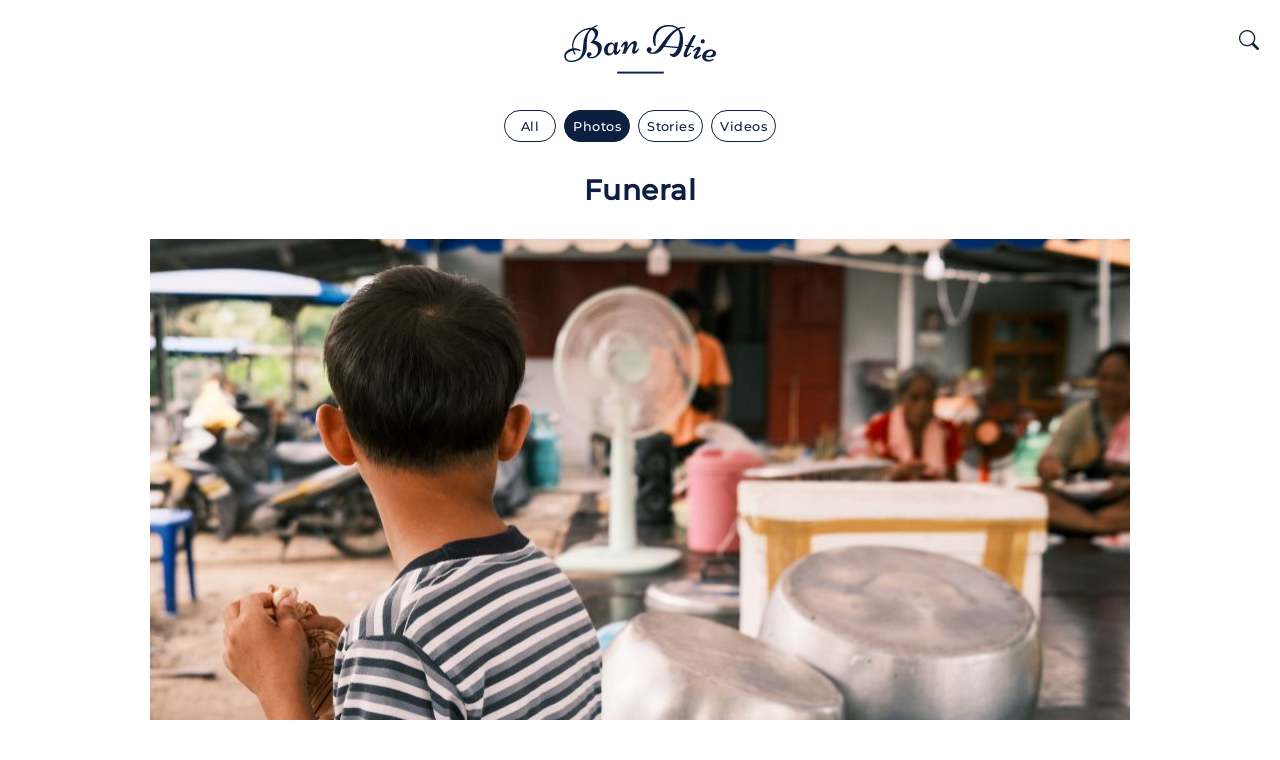

--- FILE ---
content_type: text/html; charset=UTF-8
request_url: https://banatie.com/page/funeral-1
body_size: 5392
content:
<!doctype html><html lang="fr"><head><meta charset="utf-8"><meta http-equiv="X-UA-Compatible" content="IE=edge"><meta name="viewport" content="width=device-width, initial-scale=1, shrink-to-fit=no"><meta name="description" content="Des paysage, des visages. Vadrouille dans les campagnes isaan du nord-est bordées par le Mékong, flânerie dans les îles du Golf de Thaïlande ou balade au coeur des rizières en plaine centrale, on se promène, on voyage."><meta name="twitter:card" content="summary_large_image" /><meta name="twitter:site" content="@AtieBan" /><meta name="twitter:creator" content="@AtieBan" /><meta property="og:title" content="Funeral - " /><meta property="og:type" content="article" /><meta property="og:description" content="Des paysage, des visages. Vadrouille dans les campagnes isaan du nord-est bordées par le Mékong, flânerie dans les îles du Golf de Thaïlande ou balade au coeur des rizières en plaine centrale, on se promène, on voyage." /><meta property="og:url" content="https://banatie.com/page/funeral-1" /><meta property="og:image" content="https://www.banatie.com/thumbs/landscape_detail/2023-09/dscf1317.jpg" /><title>Funeral - </title><style>@font-face{font-family:Montserrat;font-style:normal;font-weight:300;font-display:swap;src:local('Montserrat Light'),local('Montserrat-Light'),url(https://fonts.gstatic.com/s/montserrat/v14/JTURjIg1_i6t8kCHKm45_cJD3gnD_vx3rCs.woff2) format('woff2');unicode-range:U+0000-00FF,U+0131,U+0152-0153,U+02BB-02BC,U+02C6,U+02DA,U+02DC,U+2000-206F,U+2074,U+20AC,U+2122,U+2191,U+2193,U+2212,U+2215,U+FEFF,U+FFFD}@font-face{font-family:Montserrat;font-style:normal;font-weight:500;font-display:swap;src:local('Montserrat Medium'),local('Montserrat-Medium'),url(https://fonts.gstatic.com/s/montserrat/v14/JTURjIg1_i6t8kCHKm45_ZpC3gnD_vx3rCs.woff2) format('woff2');unicode-range:U+0000-00FF,U+0131,U+0152-0153,U+02BB-02BC,U+02C6,U+02DA,U+02DC,U+2000-206F,U+2074,U+20AC,U+2122,U+2191,U+2193,U+2212,U+2215,U+FEFF,U+FFFD}@font-face{font-family:Niconne;font-style:normal;font-weight:400;font-display:swap;src:local('Niconne'),local('Niconne-Regular'),url(https://fonts.gstatic.com/s/niconne/v9/w8gaH2QvRug1_rTfnQyn2XwNqOs.woff2) format('woff2');unicode-range:U+0000-00FF,U+0131,U+0152-0153,U+02BB-02BC,U+02C6,U+02DA,U+02DC,U+2000-206F,U+2074,U+20AC,U+2122,U+2191,U+2193,U+2212,U+2215,U+FEFF,U+FFFD}</style><link rel="stylesheet" type="text/css" href="/theme/banatie-2/assets/css/style.css?628a0d9649"><link rel="apple-touch-icon" sizes="180x180" href="/theme/banatie-2/assets/icons/apple-touch-icon.png?v=9BPO2pnlzd"><link rel="icon" type="image/png" sizes="32x32" href="/theme/banatie-2/assets/icons/favicon-32x32.png?v=9BPO2pnlzd"><link rel="icon" type="image/png" sizes="194x194" href="/theme/banatie-2/assets/icons/favicon-194x194.png?v=9BPO2pnlzd"><link rel="icon" type="image/png" sizes="192x192" href="/theme/banatie-2/assets/icons/android-chrome-192x192.png?v=9BPO2pnlzd"><link rel="icon" type="image/png" sizes="16x16" href="/theme/banatie-2/assets/icons/favicon-16x16.png?v=9BPO2pnlzd"><link rel="manifest" href="/theme/banatie-2/assets/icons/site.webmanifest?v=9BPO2pnlzx"><link rel="mask-icon" color="#0d1f40" href="/theme/banatie-2/assets/icons/safari-pinned-tab.svg?v=9BPO2pnlzd"><link rel="shortcut icon" href="" href="/theme/banatie-2/assets/icons/favicon.ico?v=9BPO2pnlzd"><meta name="msapplication-TileColor" content="#0d1f40"><meta name="msapplication-TileImage" content="/theme/banatie-2/assets/icons/mstile-144x144.png?v=9BPO2pnlzd"><meta name="msapplication-config" href="/theme/banatie-2/assets/icons/browserconfig.xml?v=9BPO2pnlzd"><meta name="theme-color" content="#ffffff"><link rel="alternate" href="https://banatie.com/page/funeral-1" hreflang="x-default" /><link rel="sitemap" type="application/xml" title="Sitemap" href="/sitemap.xml" /><script>!function(e,t,a,n,g){e[n]=e[n]||[],e[n].push({"gtm.start":(new Date).getTime(),event:"gtm.js"});var m=t.getElementsByTagName(a)[0],r=t.createElement(a);r.async=!0,r.src="https://www.googletagmanager.com/gtm.js?id=GTM-5W39ZZK",m.parentNode.insertBefore(r,m)}(window,document,"script","dataLayer");</script><link rel="sitemap" type="application/xml" title="Sitemap" href="https://banatie.com/sitemap.xml"><meta name="generator" content="Bolt"><link rel="canonical" href="https://banatie.com/page/funeral-1"></head><body class=""><noscript><iframe src="https://www.googletagmanager.com/ns.html?id=GTM-5W39ZZK" height="0" width="0" class="d-none invisible"></iframe></noscript><div class="wrapper position-relative"><header><div class="container-fluid"><div class="position-relative"><div class="text-center"><a href="/" class="d-inline-block pt-3 pb-2 pb-lg-5 pt-lg-4" title="Accueil"><img src="/theme/banatie-2/assets/images/logo-2023.svg?c2d96f802f" class="logo" alt="Ban Atie" type="image/svg+xml" width="100" height="50"><img src="/theme/banatie-2/assets/images/logo-inverted-2023.svg?5541dc62e8" class="logo logo-inverted" alt="Ban Atie" type="image/svg+xml" width="100" height="50"></a></div><button class="btn btn-link position-absolute end-0 left-auto p-0 btn-search" type="button" data-bs-toggle="modal" data-bs-target="#searchModal"><svg class="bi" width="20" height="20" fill="currentColor"><use xlink:href="/theme/banatie-2/assets/vendor/bootstrap/bootstrap-icons.svg#search"/></svg></button></div></header><div class="container-fluid"><div class="d-flex flex-wrap justify-content-center mt-2 mt-lg-n3 mb-2 mb-lg-4"><a href="/?content=all" class="text-nowrap my-1 mx-1 btn btn-outline-primary btn-sm rounded-2 px-3"> All </a><a href="/photos/" class="text-nowrap my-1 mx-1 btn btn-primary btn-sm rounded-2"> Photos </a><a href="/stories/" class="text-nowrap my-1 mx-1 btn btn-outline-primary btn-sm rounded-2"> Stories </a><a href="/videos/" class="text-nowrap my-1 mx-1 btn btn-outline-primary btn-sm rounded-2"> Videos </a></div></div><div class="container-fluid pt-2 pt-lg-1 pb-2 pb-lg-4"><h1 class="h3 text-center pb-3 pb-lg-4"> Funeral </h1><div class="container-980 mx-auto"><div class="ratio ratio-3x2 thumbnail overflow-hidden"><img class="b-lazy img-fit-cover" data-src="/thumbs/980_3x2/2023-09/dscf1317.jpg|/thumbs/500x375c/2023-09/dscf1317.jpg" type="image/jpeg" /></div></div><div class="container-630 mx-auto"><div class="d-flex flex-wrap mt-5 justify-content-center"><a href="/tags/kamphaeng-phet" title="kamphaeng-phet" class="text-lowercase text-nowrap my-1 me-2 btn btn-outline-primary btn-sm rounded-2"> #kamphaeng-phet </a><a href="/tags/religion" title="religion" class="text-lowercase text-nowrap my-1 me-2 btn btn-outline-primary btn-sm rounded-2"> #religion </a></div></div><div class="container-630 mx-auto"><div class="d-flex align-items-start mt-3 mt-4 justify-content-center"><svg class="bi" width="15" height="15" fill="currentColor"><use xlink:href="/theme/banatie-2/assets/vendor/bootstrap/bootstrap-icons.svg#camera"/></svg><small class="ms-2 flex-shrink-1 text-uppercase"> X100V · f/2.8 · 1/900 · iso 640 </small></div></div></div><div class="modal fade" id="searchModal" tabindex="-1" aria-labelledby="searchModalLabel" aria-hidden="true"><div class="modal-dialog modal-fullscreen"><div class="modal-content"><div class="modal-header border-0 pb-0 "><button type="button" class="btn-close text-white bg-transparent position-absolute" data-bs-dismiss="modal" aria-label="Close"><svg class="bi" width="15" height="15" fill="currentColor"><use xlink:href="/theme/banatie-2/assets/vendor/bootstrap/bootstrap-icons.svg#x"/></svg></button></div><div class="modal-body pt-2"><h5 class="modal-title h5 text-center mb-3 text-white invisible" id="searchModalLabel">Search</h5><div class="container-fluid"><div class="row justify-content-center pt-2"><div class="col-12 col-md-4"><form method="get" action="/search" enctype="text/plain" class="navabr-search navabr-search-page d-block position-relative"><div class="input-group mb-3"><input class="form-control py-2 py-lg-3 rounded-start-2 border-white" type="text" value="" placeholder="Keywords" name="search" aria-label="Search"><button class="btn btn-outline-primary border-white bg-white text-primary px-3 rounded-start-0 rounded-end-2 pb-2" type="submit"><svg class="bi" width="20" height="20" fill="currentColor"><use xlink:href="/theme/banatie-2/assets/vendor/bootstrap/bootstrap-icons.svg#search"/></svg></button></div></form></div></div><div class="h5 mt-0 mb-4 mt-lg-2 mb-lg-4 text-center text-white invisible"> Tags </div><div class="container-800 mx-auto"><div class="d-flex flex-wrap mb-5 justify-content-center"><a href="/tags/isaan" class="text-lowercase tag-search text-nowrap my-2 mx-2 btn btn-outline-primary text-white border-white btn-sm rounded-2 position-relative px-2"> #Isaan </a><a href="/tags/loei" class="text-lowercase tag-search text-nowrap my-2 mx-2 btn btn-outline-primary text-white border-white btn-sm rounded-2 position-relative px-2"> #Loei </a><a href="/tags/thailand" class="text-lowercase tag-search text-nowrap my-2 mx-2 btn btn-outline-primary text-white border-white btn-sm rounded-2 position-relative px-2"> #thailand </a><a href="/tags/erawan" class="text-lowercase tag-search text-nowrap my-2 mx-2 btn btn-outline-primary text-white border-white btn-sm rounded-2 position-relative px-2"> #Erawan </a><a href="/tags/street-photography" class="text-lowercase tag-search text-nowrap my-2 mx-2 btn btn-outline-primary text-white border-white btn-sm rounded-2 position-relative px-2"> #street photography </a><a href="/tags/religion" class="text-lowercase tag-search text-nowrap my-2 mx-2 btn btn-outline-primary text-white border-white btn-sm rounded-2 position-relative px-2"> #Religion </a><a href="/tags/switzerland" class="text-lowercase tag-search text-nowrap my-2 mx-2 btn btn-outline-primary text-white border-white btn-sm rounded-2 position-relative px-2"> #Switzerland </a><a href="/tags/pha-sam-yot" class="text-lowercase tag-search text-nowrap my-2 mx-2 btn btn-outline-primary text-white border-white btn-sm rounded-2 position-relative px-2"> #pha sam yot </a><a href="/tags/nong-bua-lamphu" class="text-lowercase tag-search text-nowrap my-2 mx-2 btn btn-outline-primary text-white border-white btn-sm rounded-2 position-relative px-2"> #nong bua lamphu </a><a href="/tags/mekong" class="text-lowercase tag-search text-nowrap my-2 mx-2 btn btn-outline-primary text-white border-white btn-sm rounded-2 position-relative px-2"> #Mekong </a><a href="/tags/market" class="text-lowercase tag-search text-nowrap my-2 mx-2 btn btn-outline-primary text-white border-white btn-sm rounded-2 position-relative px-2"> #market </a><a href="/tags/mueang-loei" class="text-lowercase tag-search text-nowrap my-2 mx-2 btn btn-outline-primary text-white border-white btn-sm rounded-2 position-relative px-2"> #mueang loei </a><a href="/tags/temple" class="text-lowercase tag-search text-nowrap my-2 mx-2 btn btn-outline-primary text-white border-white btn-sm rounded-2 position-relative px-2"> #Temple </a><a href="/tags/nature" class="text-lowercase tag-search text-nowrap my-2 mx-2 btn btn-outline-primary text-white border-white btn-sm rounded-2 position-relative px-2"> #nature </a><a href="/tags/laos" class="text-lowercase tag-search text-nowrap my-2 mx-2 btn btn-outline-primary text-white border-white btn-sm rounded-2 position-relative px-2"> #Laos </a><a href="/tags/valais" class="text-lowercase tag-search text-nowrap my-2 mx-2 btn btn-outline-primary text-white border-white btn-sm rounded-2 position-relative px-2"> #valais </a><a href="/tags/bangkok" class="text-lowercase tag-search text-nowrap my-2 mx-2 btn btn-outline-primary text-white border-white btn-sm rounded-2 position-relative px-2"> #Bangkok </a><a href="/tags/portrait" class="text-lowercase tag-search text-nowrap my-2 mx-2 btn btn-outline-primary text-white border-white btn-sm rounded-2 position-relative px-2"> #portrait </a><a href="/tags/mor-lam" class="text-lowercase tag-search text-nowrap my-2 mx-2 btn btn-outline-primary text-white border-white btn-sm rounded-2 position-relative px-2"> #mor lam </a><a href="/tags/nightlife" class="text-lowercase tag-search text-nowrap my-2 mx-2 btn btn-outline-primary text-white border-white btn-sm rounded-2 position-relative px-2"> #Nightlife </a><a href="/tags/surat-thani" class="text-lowercase tag-search text-nowrap my-2 mx-2 btn btn-outline-primary text-white border-white btn-sm rounded-2 position-relative px-2"> #surat thani </a><a href="/tags/kamphaeng-phet" class="text-lowercase tag-search text-nowrap my-2 mx-2 btn btn-outline-primary text-white border-white btn-sm rounded-2 position-relative px-2"> #Kamphaeng Phet </a><a href="/tags/rice" class="text-lowercase tag-search text-nowrap my-2 mx-2 btn btn-outline-primary text-white border-white btn-sm rounded-2 position-relative px-2"> #Rice </a><a href="/tags/roads" class="text-lowercase tag-search text-nowrap my-2 mx-2 btn btn-outline-primary text-white border-white btn-sm rounded-2 position-relative px-2"> #roads </a><a href="/tags/animals" class="text-lowercase tag-search text-nowrap my-2 mx-2 btn btn-outline-primary text-white border-white btn-sm rounded-2 position-relative px-2"> #animals </a><a href="/tags/chiang-khan" class="text-lowercase tag-search text-nowrap my-2 mx-2 btn btn-outline-primary text-white border-white btn-sm rounded-2 position-relative px-2"> #Chiang Khan </a><a href="/tags/lao" class="text-lowercase tag-search text-nowrap my-2 mx-2 btn btn-outline-primary text-white border-white btn-sm rounded-2 position-relative px-2"> #lao </a><a href="/tags/sugar-cane" class="text-lowercase tag-search text-nowrap my-2 mx-2 btn btn-outline-primary text-white border-white btn-sm rounded-2 position-relative px-2"> #sugar cane </a><a href="/tags/udon-thani" class="text-lowercase tag-search text-nowrap my-2 mx-2 btn btn-outline-primary text-white border-white btn-sm rounded-2 position-relative px-2"> #udon thani </a><a href="/tags/savannakhet" class="text-lowercase tag-search text-nowrap my-2 mx-2 btn btn-outline-primary text-white border-white btn-sm rounded-2 position-relative px-2"> #Savannakhet </a><a href="/tags/wat" class="text-lowercase tag-search text-nowrap my-2 mx-2 btn btn-outline-primary text-white border-white btn-sm rounded-2 position-relative px-2"> #wat </a><a href="/tags/covid19" class="text-lowercase tag-search text-nowrap my-2 mx-2 btn btn-outline-primary text-white border-white btn-sm rounded-2 position-relative px-2"> #covid19 </a><a href="/tags/france" class="text-lowercase tag-search text-nowrap my-2 mx-2 btn btn-outline-primary text-white border-white btn-sm rounded-2 position-relative px-2"> #France </a><a href="/tags/mediterrano" class="text-lowercase tag-search text-nowrap my-2 mx-2 btn btn-outline-primary text-white border-white btn-sm rounded-2 position-relative px-2"> #Mediterrano </a><a href="/tags/snakes" class="text-lowercase tag-search text-nowrap my-2 mx-2 btn btn-outline-primary text-white border-white btn-sm rounded-2 position-relative px-2"> #snakes </a><a href="/tags/andaman" class="text-lowercase tag-search text-nowrap my-2 mx-2 btn btn-outline-primary text-white border-white btn-sm rounded-2 position-relative px-2"> #Andaman </a><a href="/tags/bun-bang-fai" class="text-lowercase tag-search text-nowrap my-2 mx-2 btn btn-outline-primary text-white border-white btn-sm rounded-2 position-relative px-2"> #bun bang fai </a><a href="/tags/funerals" class="text-lowercase tag-search text-nowrap my-2 mx-2 btn btn-outline-primary text-white border-white btn-sm rounded-2 position-relative px-2"> #Funerals </a><a href="/tags/lutry" class="text-lowercase tag-search text-nowrap my-2 mx-2 btn btn-outline-primary text-white border-white btn-sm rounded-2 position-relative px-2"> #Lutry </a><a href="/tags/luk-thung" class="text-lowercase tag-search text-nowrap my-2 mx-2 btn btn-outline-primary text-white border-white btn-sm rounded-2 position-relative px-2"> #Luk Thung </a><a href="/tags/songkran" class="text-lowercase tag-search text-nowrap my-2 mx-2 btn btn-outline-primary text-white border-white btn-sm rounded-2 position-relative px-2"> #songkran </a><a href="/tags/boon-bang-fai" class="text-lowercase tag-search text-nowrap my-2 mx-2 btn btn-outline-primary text-white border-white btn-sm rounded-2 position-relative px-2"> #boon bang fai </a><a href="/tags/koh-pha-ngan" class="text-lowercase tag-search text-nowrap my-2 mx-2 btn btn-outline-primary text-white border-white btn-sm rounded-2 position-relative px-2"> #koh pha ngan </a><a href="/tags/na-wang" class="text-lowercase tag-search text-nowrap my-2 mx-2 btn btn-outline-primary text-white border-white btn-sm rounded-2 position-relative px-2"> #na wang </a><a href="/tags/chandolin" class="text-lowercase tag-search text-nowrap my-2 mx-2 btn btn-outline-primary text-white border-white btn-sm rounded-2 position-relative px-2"> #chandolin </a><a href="/tags/mare-nostrum" class="text-lowercase tag-search text-nowrap my-2 mx-2 btn btn-outline-primary text-white border-white btn-sm rounded-2 position-relative px-2"> #Mare nostrum </a><a href="/tags/rain-season" class="text-lowercase tag-search text-nowrap my-2 mx-2 btn btn-outline-primary text-white border-white btn-sm rounded-2 position-relative px-2"> #rain season </a><a href="/tags/ventiane" class="text-lowercase tag-search text-nowrap my-2 mx-2 btn btn-outline-primary text-white border-white btn-sm rounded-2 position-relative px-2"> #Ventiane </a><a href="/tags/bangrak" class="text-lowercase tag-search text-nowrap my-2 mx-2 btn btn-outline-primary text-white border-white btn-sm rounded-2 position-relative px-2"> #bangrak </a><a href="/tags/black-and-white" class="text-lowercase tag-search text-nowrap my-2 mx-2 btn btn-outline-primary text-white border-white btn-sm rounded-2 position-relative px-2"> #black and white </a><a href="/tags/ste-maxime" class="text-lowercase tag-search text-nowrap my-2 mx-2 btn btn-outline-primary text-white border-white btn-sm rounded-2 position-relative px-2"> #Ste-Maxime </a><a href="/tags/uthai-sawan" class="text-lowercase tag-search text-nowrap my-2 mx-2 btn btn-outline-primary text-white border-white btn-sm rounded-2 position-relative px-2"> #uthai sawan </a><a href="/tags/khampang-phaet" class="text-lowercase tag-search text-nowrap my-2 mx-2 btn btn-outline-primary text-white border-white btn-sm rounded-2 position-relative px-2"> #Khampang Phaet </a><a href="/tags/mukdahan" class="text-lowercase tag-search text-nowrap my-2 mx-2 btn btn-outline-primary text-white border-white btn-sm rounded-2 position-relative px-2"> #mukdahan </a><a href="/tags/srithanu" class="text-lowercase tag-search text-nowrap my-2 mx-2 btn btn-outline-primary text-white border-white btn-sm rounded-2 position-relative px-2"> #srithanu </a><a href="/tags/textile" class="text-lowercase tag-search text-nowrap my-2 mx-2 btn btn-outline-primary text-white border-white btn-sm rounded-2 position-relative px-2"> #Textile </a><a href="/tags/les-gens-du-village" class="text-lowercase tag-search text-nowrap my-2 mx-2 btn btn-outline-primary text-white border-white btn-sm rounded-2 position-relative px-2"> #les-gens-du-village </a><a href="/tags/ordination" class="text-lowercase tag-search text-nowrap my-2 mx-2 btn btn-outline-primary text-white border-white btn-sm rounded-2 position-relative px-2"> #Ordination </a><a href="/tags/petchabun" class="text-lowercase tag-search text-nowrap my-2 mx-2 btn btn-outline-primary text-white border-white btn-sm rounded-2 position-relative px-2"> #Petchabun </a><a href="/tags/river" class="text-lowercase tag-search text-nowrap my-2 mx-2 btn btn-outline-primary text-white border-white btn-sm rounded-2 position-relative px-2"> #river </a><a href="/tags/val-d-anniviers" class="text-lowercase tag-search text-nowrap my-2 mx-2 btn btn-outline-primary text-white border-white btn-sm rounded-2 position-relative px-2"> #val d&#039;anniviers </a><a href="/tags/bantai" class="text-lowercase tag-search text-nowrap my-2 mx-2 btn btn-outline-primary text-white border-white btn-sm rounded-2 position-relative px-2"> #Bantaï </a><a href="/tags/chanthaburi" class="text-lowercase tag-search text-nowrap my-2 mx-2 btn btn-outline-primary text-white border-white btn-sm rounded-2 position-relative px-2"> #Chanthaburi </a><a href="/tags/donsak" class="text-lowercase tag-search text-nowrap my-2 mx-2 btn btn-outline-primary text-white border-white btn-sm rounded-2 position-relative px-2"> #donsak </a><a href="/tags/benchakitti-park" class="text-lowercase tag-search text-nowrap my-2 mx-2 btn btn-outline-primary text-white border-white btn-sm rounded-2 position-relative px-2"> #Benchakitti Park </a><a href="/tags/billiard" class="text-lowercase tag-search text-nowrap my-2 mx-2 btn btn-outline-primary text-white border-white btn-sm rounded-2 position-relative px-2"> #billiard </a><a href="/tags/fishing" class="text-lowercase tag-search text-nowrap my-2 mx-2 btn btn-outline-primary text-white border-white btn-sm rounded-2 position-relative px-2"> #fishing </a><a href="/tags/island" class="text-lowercase tag-search text-nowrap my-2 mx-2 btn btn-outline-primary text-white border-white btn-sm rounded-2 position-relative px-2"> #island </a><a href="/tags/khon-kaen" class="text-lowercase tag-search text-nowrap my-2 mx-2 btn btn-outline-primary text-white border-white btn-sm rounded-2 position-relative px-2"> #khon kaen </a><a href="/tags/kut-pong" class="text-lowercase tag-search text-nowrap my-2 mx-2 btn btn-outline-primary text-white border-white btn-sm rounded-2 position-relative px-2"> #kut pong </a><a href="/tags/lake" class="text-lowercase tag-search text-nowrap my-2 mx-2 btn btn-outline-primary text-white border-white btn-sm rounded-2 position-relative px-2"> #lake </a><a href="/tags/loy-krathong" class="text-lowercase tag-search text-nowrap my-2 mx-2 btn btn-outline-primary text-white border-white btn-sm rounded-2 position-relative px-2"> #loy krathong </a><a href="/tags/na-klang" class="text-lowercase tag-search text-nowrap my-2 mx-2 btn btn-outline-primary text-white border-white btn-sm rounded-2 position-relative px-2"> #na klang </a><a href="/tags/palm" class="text-lowercase tag-search text-nowrap my-2 mx-2 btn btn-outline-primary text-white border-white btn-sm rounded-2 position-relative px-2"> #palm </a><a href="/tags/kaeng-khut-khu" class="text-lowercase tag-search text-nowrap my-2 mx-2 btn btn-outline-primary text-white border-white btn-sm rounded-2 position-relative px-2"> #Kaeng Khut Khu </a><a href="/tags/koh-samui" class="text-lowercase tag-search text-nowrap my-2 mx-2 btn btn-outline-primary text-white border-white btn-sm rounded-2 position-relative px-2"> #Koh-Samui </a><a href="/tags/luang-prabang" class="text-lowercase tag-search text-nowrap my-2 mx-2 btn btn-outline-primary text-white border-white btn-sm rounded-2 position-relative px-2"> #Luang Prabang </a><a href="/tags/maenam" class="text-lowercase tag-search text-nowrap my-2 mx-2 btn btn-outline-primary text-white border-white btn-sm rounded-2 position-relative px-2"> #maenam </a><a href="/tags/phu-ruea" class="text-lowercase tag-search text-nowrap my-2 mx-2 btn btn-outline-primary text-white border-white btn-sm rounded-2 position-relative px-2"> #Phu Ruea </a><a href="/tags/petanque" class="text-lowercase tag-search text-nowrap my-2 mx-2 btn btn-outline-primary text-white border-white btn-sm rounded-2 position-relative px-2"> #petanque </a><a href="/tags/raja-ferry" class="text-lowercase tag-search text-nowrap my-2 mx-2 btn btn-outline-primary text-white border-white btn-sm rounded-2 position-relative px-2"> #Raja Ferry </a><a href="/tags/loei-river" class="text-lowercase tag-search text-nowrap my-2 mx-2 btn btn-outline-primary text-white border-white btn-sm rounded-2 position-relative px-2"> #loei-river </a><a href="/tags/pool" class="text-lowercase tag-search text-nowrap my-2 mx-2 btn btn-outline-primary text-white border-white btn-sm rounded-2 position-relative px-2"> #pool </a><a href="/tags/hin-kong" class="text-lowercase tag-search text-nowrap my-2 mx-2 btn btn-outline-primary text-white border-white btn-sm rounded-2 position-relative px-2"> #Hin Kong </a><a href="/tags/krabi" class="text-lowercase tag-search text-nowrap my-2 mx-2 btn btn-outline-primary text-white border-white btn-sm rounded-2 position-relative px-2"> #Krabi </a><a href="/tags/petchaburi" class="text-lowercase tag-search text-nowrap my-2 mx-2 btn btn-outline-primary text-white border-white btn-sm rounded-2 position-relative px-2"> #Petchaburi </a><a href="/tags/saint-tropez" class="text-lowercase tag-search text-nowrap my-2 mx-2 btn btn-outline-primary text-white border-white btn-sm rounded-2 position-relative px-2"> #saint-tropez </a><a href="/tags/takuapa" class="text-lowercase tag-search text-nowrap my-2 mx-2 btn btn-outline-primary text-white border-white btn-sm rounded-2 position-relative px-2"> #Takuapa </a><a href="/tags/ban-na-lao" class="text-lowercase tag-search text-nowrap my-2 mx-2 btn btn-outline-primary text-white border-white btn-sm rounded-2 position-relative px-2"> #ban na lao </a><a href="/tags/beach" class="text-lowercase tag-search text-nowrap my-2 mx-2 btn btn-outline-primary text-white border-white btn-sm rounded-2 position-relative px-2"> #beach </a><a href="/tags/boat" class="text-lowercase tag-search text-nowrap my-2 mx-2 btn btn-outline-primary text-white border-white btn-sm rounded-2 position-relative px-2"> #boat </a><a href="/tags/drive" class="text-lowercase tag-search text-nowrap my-2 mx-2 btn btn-outline-primary text-white border-white btn-sm rounded-2 position-relative px-2"> #drive </a><a href="/tags/farang" class="text-lowercase tag-search text-nowrap my-2 mx-2 btn btn-outline-primary text-white border-white btn-sm rounded-2 position-relative px-2"> #farang </a><a href="/tags/monitor-lezard" class="text-lowercase tag-search text-nowrap my-2 mx-2 btn btn-outline-primary text-white border-white btn-sm rounded-2 position-relative px-2"> #monitor lezard </a><a href="/tags/monk" class="text-lowercase tag-search text-nowrap my-2 mx-2 btn btn-outline-primary text-white border-white btn-sm rounded-2 position-relative px-2"> #monk </a><a href="/tags/motorbike" class="text-lowercase tag-search text-nowrap my-2 mx-2 btn btn-outline-primary text-white border-white btn-sm rounded-2 position-relative px-2"> #motorbike </a><a href="/tags/movie" class="text-lowercase tag-search text-nowrap my-2 mx-2 btn btn-outline-primary text-white border-white btn-sm rounded-2 position-relative px-2"> #movie </a><a href="/tags/nong-khai" class="text-lowercase tag-search text-nowrap my-2 mx-2 btn btn-outline-primary text-white border-white btn-sm rounded-2 position-relative px-2"> #nong khai </a><a href="/tags/road" class="text-lowercase tag-search text-nowrap my-2 mx-2 btn btn-outline-primary text-white border-white btn-sm rounded-2 position-relative px-2"> #road </a><a href="/tags/silk" class="text-lowercase tag-search text-nowrap my-2 mx-2 btn btn-outline-primary text-white border-white btn-sm rounded-2 position-relative px-2"> #silk </a><a href="/tags/sunset" class="text-lowercase tag-search text-nowrap my-2 mx-2 btn btn-outline-primary text-white border-white btn-sm rounded-2 position-relative px-2"> #sunset </a><a href="/tags/wang-saphung" class="text-lowercase tag-search text-nowrap my-2 mx-2 btn btn-outline-primary text-white border-white btn-sm rounded-2 position-relative px-2"> #wang saphung </a><a href="/tags/wineyard" class="text-lowercase tag-search text-nowrap my-2 mx-2 btn btn-outline-primary text-white border-white btn-sm rounded-2 position-relative px-2"> #wineyard </a><a href="/tags/ayutthaya" class="text-lowercase tag-search text-nowrap my-2 mx-2 btn btn-outline-primary text-white border-white btn-sm rounded-2 position-relative px-2"> #Ayutthaya </a><a href="/tags/ban-na-krasaeng" class="text-lowercase tag-search text-nowrap my-2 mx-2 btn btn-outline-primary text-white border-white btn-sm rounded-2 position-relative px-2"> #Ban Na Krasaeng </a><a href="/tags/bang-rak" class="text-lowercase tag-search text-nowrap my-2 mx-2 btn btn-outline-primary text-white border-white btn-sm rounded-2 position-relative px-2"> #Bang Rak </a><a href="/tags/bus" class="text-lowercase tag-search text-nowrap my-2 mx-2 btn btn-outline-primary text-white border-white btn-sm rounded-2 position-relative px-2"> #bus </a><a href="/tags/camping" class="text-lowercase tag-search text-nowrap my-2 mx-2 btn btn-outline-primary text-white border-white btn-sm rounded-2 position-relative px-2"> #Camping </a><a href="/tags/chaloklam" class="text-lowercase tag-search text-nowrap my-2 mx-2 btn btn-outline-primary text-white border-white btn-sm rounded-2 position-relative px-2"> #chaloklam </a><a href="/tags/check-point" class="text-lowercase tag-search text-nowrap my-2 mx-2 btn btn-outline-primary text-white border-white btn-sm rounded-2 position-relative px-2"> #Check-point </a><a href="/tags/kok-phi-phi" class="text-lowercase tag-search text-nowrap my-2 mx-2 btn btn-outline-primary text-white border-white btn-sm rounded-2 position-relative px-2"> #Kok Phi Phi </a><a href="/tags/krung-thep" class="text-lowercase tag-search text-nowrap my-2 mx-2 btn btn-outline-primary text-white border-white btn-sm rounded-2 position-relative px-2"> #Krung Thep </a><a href="/tags/nathon" class="text-lowercase tag-search text-nowrap my-2 mx-2 btn btn-outline-primary text-white border-white btn-sm rounded-2 position-relative px-2"> #nathon </a><a href="/tags/pha-nga" class="text-lowercase tag-search text-nowrap my-2 mx-2 btn btn-outline-primary text-white border-white btn-sm rounded-2 position-relative px-2"> #Pha Nga </a><a href="/tags/phitsanulok" class="text-lowercase tag-search text-nowrap my-2 mx-2 btn btn-outline-primary text-white border-white btn-sm rounded-2 position-relative px-2"> #phitsanulok </a><a href="/tags/ploenchit" class="text-lowercase tag-search text-nowrap my-2 mx-2 btn btn-outline-primary text-white border-white btn-sm rounded-2 position-relative px-2"> #Ploenchit </a><a href="/tags/rocket" class="text-lowercase tag-search text-nowrap my-2 mx-2 btn btn-outline-primary text-white border-white btn-sm rounded-2 position-relative px-2"> #rocket </a><a href="/tags/ruam-rudee" class="text-lowercase tag-search text-nowrap my-2 mx-2 btn btn-outline-primary text-white border-white btn-sm rounded-2 position-relative px-2"> #Ruam Rudee </a><a href="/tags/saphan-kwai" class="text-lowercase tag-search text-nowrap my-2 mx-2 btn btn-outline-primary text-white border-white btn-sm rounded-2 position-relative px-2"> #Saphan Kwai </a><a href="/tags/tsumani" class="text-lowercase tag-search text-nowrap my-2 mx-2 btn btn-outline-primary text-white border-white btn-sm rounded-2 position-relative px-2"> #Tsumani </a><a href="/tags/amarin-theatre" class="text-lowercase tag-search text-nowrap my-2 mx-2 btn btn-outline-primary text-white border-white btn-sm rounded-2 position-relative px-2"> #amarin theatre </a><a href="/tags/bars" class="text-lowercase tag-search text-nowrap my-2 mx-2 btn btn-outline-primary text-white border-white btn-sm rounded-2 position-relative px-2"> #bars </a><a href="/tags/chili" class="text-lowercase tag-search text-nowrap my-2 mx-2 btn btn-outline-primary text-white border-white btn-sm rounded-2 position-relative px-2"> #chili </a><a href="/tags/corn" class="text-lowercase tag-search text-nowrap my-2 mx-2 btn btn-outline-primary text-white border-white btn-sm rounded-2 position-relative px-2"> #corn </a><a href="/tags/dengue" class="text-lowercase tag-search text-nowrap my-2 mx-2 btn btn-outline-primary text-white border-white btn-sm rounded-2 position-relative px-2"> #dengue </a><a href="/tags/dry-season" class="text-lowercase tag-search text-nowrap my-2 mx-2 btn btn-outline-primary text-white border-white btn-sm rounded-2 position-relative px-2"> #dry season </a><a href="/tags/hip-hop" class="text-lowercase tag-search text-nowrap my-2 mx-2 btn btn-outline-primary text-white border-white btn-sm rounded-2 position-relative px-2"> #hip-hop </a><a href="/tags/khlong" class="text-lowercase tag-search text-nowrap my-2 mx-2 btn btn-outline-primary text-white border-white btn-sm rounded-2 position-relative px-2"> #khlong </a><a href="/tags/lake-of-geneva" class="text-lowercase tag-search text-nowrap my-2 mx-2 btn btn-outline-primary text-white border-white btn-sm rounded-2 position-relative px-2"> #lake-of-geneva </a><a href="/tags/mosquitoes" class="text-lowercase tag-search text-nowrap my-2 mx-2 btn btn-outline-primary text-white border-white btn-sm rounded-2 position-relative px-2"> #mosquitoes </a><a href="/tags/neuchatel" class="text-lowercase tag-search text-nowrap my-2 mx-2 btn btn-outline-primary text-white border-white btn-sm rounded-2 position-relative px-2"> #neuchâtel </a><a href="/tags/teenagers" class="text-lowercase tag-search text-nowrap my-2 mx-2 btn btn-outline-primary text-white border-white btn-sm rounded-2 position-relative px-2"> #teenagers </a><a href="/tags/thai-food" class="text-lowercase tag-search text-nowrap my-2 mx-2 btn btn-outline-primary text-white border-white btn-sm rounded-2 position-relative px-2"> #thai food </a><a href="/tags/theatre" class="text-lowercase tag-search text-nowrap my-2 mx-2 btn btn-outline-primary text-white border-white btn-sm rounded-2 position-relative px-2"> #theatre </a><a href="/tags/thong-sala" class="text-lowercase tag-search text-nowrap my-2 mx-2 btn btn-outline-primary text-white border-white btn-sm rounded-2 position-relative px-2"> #thong sala </a><a href="/tags/visa" class="text-lowercase tag-search text-nowrap my-2 mx-2 btn btn-outline-primary text-white border-white btn-sm rounded-2 position-relative px-2"> #visa </a><a href="/tags/water-buffalo" class="text-lowercase tag-search text-nowrap my-2 mx-2 btn btn-outline-primary text-white border-white btn-sm rounded-2 position-relative px-2"> #water buffalo </a></div></div></div></div></div></div></div><style>.fslightbox-slide-btn{display:none}.lightbox-link-2{left:0;width:100%;height:100%;top:0;z-index:2}@media screen and (min-width:1024px){.lightbox-link-2{left:auto;right:0;padding:40px;width:auto;height:auto;top:0}}</style></div><div class="d-lg-none"><div class="ratio ratio-3x2 thumbnail overflow-hidden"><picture><img class="img-fit-cover" src="/theme/banatie-2/assets/images/teaser2.gif?dc6952de61" type="image/gif" alt="Ban Atie" /></picture></div></div><footer class="bg-primary"><div class="container-fluid text-center py-4 text-white"><div class="mb-3"><a href="https://opensea.io/Ban_Atie" target="_blank" rel="noopener" title="Opensea" class="inline-block d-lg-none mx-3 text-white"><svg class="bi" width="25" height="25" fill="white"><use xlink:href="/theme/banatie-2/assets/vendor/bootstrap/bootstrap-icons.svg#icon-opensea-mobile"/></svg></a><a href="https://opensea.io/Ban_Atie" target="_blank" rel="noopener" title="Opensea" class="d-none d-lg-inline-block mx-3 text-white"><svg class="bi" width="25" height="25" fill="white"><use xlink:href="/theme/banatie-2/assets/vendor/bootstrap/bootstrap-icons.svg#icon-opensea"/></svg></a><a href="https://www.instagram.com/ban_atie/" target="_blank" rel="noopener" title="Instagram" class="d-inline-block mx-3 text-white"><svg class="bi" width="22" height="22" fill="white"><use xlink:href="/theme/banatie-2/assets/vendor/bootstrap/bootstrap-icons.svg#instagram"/></svg></a><a href="https://twitter.com/AtieBan" target="_blank" rel="noopener" title="Twitter" class="d-inline-block mx-3 text-white"><svg class="bi" width="25" height="25" fill="white"><use xlink:href="/theme/banatie-2/assets/vendor/bootstrap/bootstrap-icons.svg#twitter"/></svg></a><a href="https://www.youtube.com/channel/UCMLSG_cjCwccF3ZbetKS0_g" target="_blank" rel="noopener" title="Youtube" class="d-inline-block mx-3 text-white"><svg class="bi" width="25" height="25" fill="white"><use xlink:href="/theme/banatie-2/assets/vendor/bootstrap/bootstrap-icons.svg#youtube"/></svg></a></div><small>© 2023 banatie.com - <a href="mailto:info@banatie.com" rel="noopener" class="text-white">info@banatie.com</a></small></div></footer><script src="/theme/banatie-2/assets/vendor/bootstrap/dist/js/bootstrap.bundle.min.js?4a7ed1bb35" integrity="sha384-gtEjrD/SeCtmISkJkNUaaKMoLD0//ElJ19smozuHV6z3Iehds+3Ulb9Bn9Plx0x4" crossorigin="anonymous"></script><script async src="https://cdn.jsdelivr.net/npm/masonry-layout@4.2.2/dist/masonry.pkgd.min.js" integrity="sha384-GNFwBvfVxBkLMJpYMOABq3c+d3KnQxudP/mGPkzpZSTYykLBNsZEnG2D9G/X/+7D" crossorigin="anonymous"></script><script src="https://cdnjs.cloudflare.com/ajax/libs/blazy/1.8.2/blazy.min.js" integrity="sha512-Yrd3VqXNBUzyCQWVBlL65mTdE1snypc9E3XnGJba0zJmxweyJAqDNp6XSARxxAO6hWdwMpKQOIGE5uvGdG0+Yw==" crossorigin="anonymous" referrerpolicy="no-referrer"></script><script src="/theme/banatie-2/assets/vendor/fslightbox-basic-3.3.0/fslightbox.js?8c4b3bed6f"></script><script>;var bLazy=new Blazy({});</script><script>if('serviceWorker' in navigator){navigator.serviceWorker .register('/service-worker.js')}</script></body></html>

--- FILE ---
content_type: text/plain
request_url: https://www.google-analytics.com/j/collect?v=1&_v=j102&a=2038295289&t=pageview&_s=1&dl=https%3A%2F%2Fbanatie.com%2Fpage%2Ffuneral-1&ul=en-us%40posix&dt=Funeral%20-&sr=1280x720&vp=1280x720&_u=YEBAAEABAAAAACAAI~&jid=1286499448&gjid=50727278&cid=70681184.1768351604&tid=UA-134634714-1&_gid=28293172.1768351604&_r=1&_slc=1&gtm=45He61c1n815W39ZZKv811097137za200zd811097137&gcd=13l3l3l3l1l1&dma=0&tag_exp=103116026~103200004~104527907~104528501~104684208~104684211~105391253~115938466~115938469~115985660~116744866~116910502~117041587&z=286787869
body_size: -449
content:
2,cG-K0411KNQDG